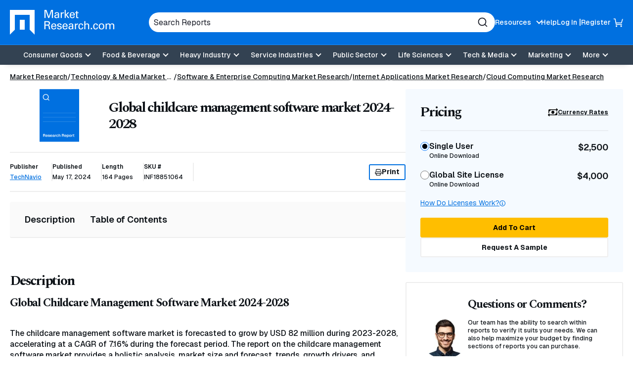

--- FILE ---
content_type: text/html; charset=utf-8
request_url: https://www.google.com/recaptcha/api2/anchor?ar=1&k=6Le_6BsTAAAAAIs1JBRiYcBjIYIwjRTBuU_rn0xQ&co=aHR0cHM6Ly93d3cubWFya2V0cmVzZWFyY2guY29tOjQ0Mw..&hl=en&v=PoyoqOPhxBO7pBk68S4YbpHZ&size=normal&anchor-ms=20000&execute-ms=30000&cb=uz85mzp75evd
body_size: 49539
content:
<!DOCTYPE HTML><html dir="ltr" lang="en"><head><meta http-equiv="Content-Type" content="text/html; charset=UTF-8">
<meta http-equiv="X-UA-Compatible" content="IE=edge">
<title>reCAPTCHA</title>
<style type="text/css">
/* cyrillic-ext */
@font-face {
  font-family: 'Roboto';
  font-style: normal;
  font-weight: 400;
  font-stretch: 100%;
  src: url(//fonts.gstatic.com/s/roboto/v48/KFO7CnqEu92Fr1ME7kSn66aGLdTylUAMa3GUBHMdazTgWw.woff2) format('woff2');
  unicode-range: U+0460-052F, U+1C80-1C8A, U+20B4, U+2DE0-2DFF, U+A640-A69F, U+FE2E-FE2F;
}
/* cyrillic */
@font-face {
  font-family: 'Roboto';
  font-style: normal;
  font-weight: 400;
  font-stretch: 100%;
  src: url(//fonts.gstatic.com/s/roboto/v48/KFO7CnqEu92Fr1ME7kSn66aGLdTylUAMa3iUBHMdazTgWw.woff2) format('woff2');
  unicode-range: U+0301, U+0400-045F, U+0490-0491, U+04B0-04B1, U+2116;
}
/* greek-ext */
@font-face {
  font-family: 'Roboto';
  font-style: normal;
  font-weight: 400;
  font-stretch: 100%;
  src: url(//fonts.gstatic.com/s/roboto/v48/KFO7CnqEu92Fr1ME7kSn66aGLdTylUAMa3CUBHMdazTgWw.woff2) format('woff2');
  unicode-range: U+1F00-1FFF;
}
/* greek */
@font-face {
  font-family: 'Roboto';
  font-style: normal;
  font-weight: 400;
  font-stretch: 100%;
  src: url(//fonts.gstatic.com/s/roboto/v48/KFO7CnqEu92Fr1ME7kSn66aGLdTylUAMa3-UBHMdazTgWw.woff2) format('woff2');
  unicode-range: U+0370-0377, U+037A-037F, U+0384-038A, U+038C, U+038E-03A1, U+03A3-03FF;
}
/* math */
@font-face {
  font-family: 'Roboto';
  font-style: normal;
  font-weight: 400;
  font-stretch: 100%;
  src: url(//fonts.gstatic.com/s/roboto/v48/KFO7CnqEu92Fr1ME7kSn66aGLdTylUAMawCUBHMdazTgWw.woff2) format('woff2');
  unicode-range: U+0302-0303, U+0305, U+0307-0308, U+0310, U+0312, U+0315, U+031A, U+0326-0327, U+032C, U+032F-0330, U+0332-0333, U+0338, U+033A, U+0346, U+034D, U+0391-03A1, U+03A3-03A9, U+03B1-03C9, U+03D1, U+03D5-03D6, U+03F0-03F1, U+03F4-03F5, U+2016-2017, U+2034-2038, U+203C, U+2040, U+2043, U+2047, U+2050, U+2057, U+205F, U+2070-2071, U+2074-208E, U+2090-209C, U+20D0-20DC, U+20E1, U+20E5-20EF, U+2100-2112, U+2114-2115, U+2117-2121, U+2123-214F, U+2190, U+2192, U+2194-21AE, U+21B0-21E5, U+21F1-21F2, U+21F4-2211, U+2213-2214, U+2216-22FF, U+2308-230B, U+2310, U+2319, U+231C-2321, U+2336-237A, U+237C, U+2395, U+239B-23B7, U+23D0, U+23DC-23E1, U+2474-2475, U+25AF, U+25B3, U+25B7, U+25BD, U+25C1, U+25CA, U+25CC, U+25FB, U+266D-266F, U+27C0-27FF, U+2900-2AFF, U+2B0E-2B11, U+2B30-2B4C, U+2BFE, U+3030, U+FF5B, U+FF5D, U+1D400-1D7FF, U+1EE00-1EEFF;
}
/* symbols */
@font-face {
  font-family: 'Roboto';
  font-style: normal;
  font-weight: 400;
  font-stretch: 100%;
  src: url(//fonts.gstatic.com/s/roboto/v48/KFO7CnqEu92Fr1ME7kSn66aGLdTylUAMaxKUBHMdazTgWw.woff2) format('woff2');
  unicode-range: U+0001-000C, U+000E-001F, U+007F-009F, U+20DD-20E0, U+20E2-20E4, U+2150-218F, U+2190, U+2192, U+2194-2199, U+21AF, U+21E6-21F0, U+21F3, U+2218-2219, U+2299, U+22C4-22C6, U+2300-243F, U+2440-244A, U+2460-24FF, U+25A0-27BF, U+2800-28FF, U+2921-2922, U+2981, U+29BF, U+29EB, U+2B00-2BFF, U+4DC0-4DFF, U+FFF9-FFFB, U+10140-1018E, U+10190-1019C, U+101A0, U+101D0-101FD, U+102E0-102FB, U+10E60-10E7E, U+1D2C0-1D2D3, U+1D2E0-1D37F, U+1F000-1F0FF, U+1F100-1F1AD, U+1F1E6-1F1FF, U+1F30D-1F30F, U+1F315, U+1F31C, U+1F31E, U+1F320-1F32C, U+1F336, U+1F378, U+1F37D, U+1F382, U+1F393-1F39F, U+1F3A7-1F3A8, U+1F3AC-1F3AF, U+1F3C2, U+1F3C4-1F3C6, U+1F3CA-1F3CE, U+1F3D4-1F3E0, U+1F3ED, U+1F3F1-1F3F3, U+1F3F5-1F3F7, U+1F408, U+1F415, U+1F41F, U+1F426, U+1F43F, U+1F441-1F442, U+1F444, U+1F446-1F449, U+1F44C-1F44E, U+1F453, U+1F46A, U+1F47D, U+1F4A3, U+1F4B0, U+1F4B3, U+1F4B9, U+1F4BB, U+1F4BF, U+1F4C8-1F4CB, U+1F4D6, U+1F4DA, U+1F4DF, U+1F4E3-1F4E6, U+1F4EA-1F4ED, U+1F4F7, U+1F4F9-1F4FB, U+1F4FD-1F4FE, U+1F503, U+1F507-1F50B, U+1F50D, U+1F512-1F513, U+1F53E-1F54A, U+1F54F-1F5FA, U+1F610, U+1F650-1F67F, U+1F687, U+1F68D, U+1F691, U+1F694, U+1F698, U+1F6AD, U+1F6B2, U+1F6B9-1F6BA, U+1F6BC, U+1F6C6-1F6CF, U+1F6D3-1F6D7, U+1F6E0-1F6EA, U+1F6F0-1F6F3, U+1F6F7-1F6FC, U+1F700-1F7FF, U+1F800-1F80B, U+1F810-1F847, U+1F850-1F859, U+1F860-1F887, U+1F890-1F8AD, U+1F8B0-1F8BB, U+1F8C0-1F8C1, U+1F900-1F90B, U+1F93B, U+1F946, U+1F984, U+1F996, U+1F9E9, U+1FA00-1FA6F, U+1FA70-1FA7C, U+1FA80-1FA89, U+1FA8F-1FAC6, U+1FACE-1FADC, U+1FADF-1FAE9, U+1FAF0-1FAF8, U+1FB00-1FBFF;
}
/* vietnamese */
@font-face {
  font-family: 'Roboto';
  font-style: normal;
  font-weight: 400;
  font-stretch: 100%;
  src: url(//fonts.gstatic.com/s/roboto/v48/KFO7CnqEu92Fr1ME7kSn66aGLdTylUAMa3OUBHMdazTgWw.woff2) format('woff2');
  unicode-range: U+0102-0103, U+0110-0111, U+0128-0129, U+0168-0169, U+01A0-01A1, U+01AF-01B0, U+0300-0301, U+0303-0304, U+0308-0309, U+0323, U+0329, U+1EA0-1EF9, U+20AB;
}
/* latin-ext */
@font-face {
  font-family: 'Roboto';
  font-style: normal;
  font-weight: 400;
  font-stretch: 100%;
  src: url(//fonts.gstatic.com/s/roboto/v48/KFO7CnqEu92Fr1ME7kSn66aGLdTylUAMa3KUBHMdazTgWw.woff2) format('woff2');
  unicode-range: U+0100-02BA, U+02BD-02C5, U+02C7-02CC, U+02CE-02D7, U+02DD-02FF, U+0304, U+0308, U+0329, U+1D00-1DBF, U+1E00-1E9F, U+1EF2-1EFF, U+2020, U+20A0-20AB, U+20AD-20C0, U+2113, U+2C60-2C7F, U+A720-A7FF;
}
/* latin */
@font-face {
  font-family: 'Roboto';
  font-style: normal;
  font-weight: 400;
  font-stretch: 100%;
  src: url(//fonts.gstatic.com/s/roboto/v48/KFO7CnqEu92Fr1ME7kSn66aGLdTylUAMa3yUBHMdazQ.woff2) format('woff2');
  unicode-range: U+0000-00FF, U+0131, U+0152-0153, U+02BB-02BC, U+02C6, U+02DA, U+02DC, U+0304, U+0308, U+0329, U+2000-206F, U+20AC, U+2122, U+2191, U+2193, U+2212, U+2215, U+FEFF, U+FFFD;
}
/* cyrillic-ext */
@font-face {
  font-family: 'Roboto';
  font-style: normal;
  font-weight: 500;
  font-stretch: 100%;
  src: url(//fonts.gstatic.com/s/roboto/v48/KFO7CnqEu92Fr1ME7kSn66aGLdTylUAMa3GUBHMdazTgWw.woff2) format('woff2');
  unicode-range: U+0460-052F, U+1C80-1C8A, U+20B4, U+2DE0-2DFF, U+A640-A69F, U+FE2E-FE2F;
}
/* cyrillic */
@font-face {
  font-family: 'Roboto';
  font-style: normal;
  font-weight: 500;
  font-stretch: 100%;
  src: url(//fonts.gstatic.com/s/roboto/v48/KFO7CnqEu92Fr1ME7kSn66aGLdTylUAMa3iUBHMdazTgWw.woff2) format('woff2');
  unicode-range: U+0301, U+0400-045F, U+0490-0491, U+04B0-04B1, U+2116;
}
/* greek-ext */
@font-face {
  font-family: 'Roboto';
  font-style: normal;
  font-weight: 500;
  font-stretch: 100%;
  src: url(//fonts.gstatic.com/s/roboto/v48/KFO7CnqEu92Fr1ME7kSn66aGLdTylUAMa3CUBHMdazTgWw.woff2) format('woff2');
  unicode-range: U+1F00-1FFF;
}
/* greek */
@font-face {
  font-family: 'Roboto';
  font-style: normal;
  font-weight: 500;
  font-stretch: 100%;
  src: url(//fonts.gstatic.com/s/roboto/v48/KFO7CnqEu92Fr1ME7kSn66aGLdTylUAMa3-UBHMdazTgWw.woff2) format('woff2');
  unicode-range: U+0370-0377, U+037A-037F, U+0384-038A, U+038C, U+038E-03A1, U+03A3-03FF;
}
/* math */
@font-face {
  font-family: 'Roboto';
  font-style: normal;
  font-weight: 500;
  font-stretch: 100%;
  src: url(//fonts.gstatic.com/s/roboto/v48/KFO7CnqEu92Fr1ME7kSn66aGLdTylUAMawCUBHMdazTgWw.woff2) format('woff2');
  unicode-range: U+0302-0303, U+0305, U+0307-0308, U+0310, U+0312, U+0315, U+031A, U+0326-0327, U+032C, U+032F-0330, U+0332-0333, U+0338, U+033A, U+0346, U+034D, U+0391-03A1, U+03A3-03A9, U+03B1-03C9, U+03D1, U+03D5-03D6, U+03F0-03F1, U+03F4-03F5, U+2016-2017, U+2034-2038, U+203C, U+2040, U+2043, U+2047, U+2050, U+2057, U+205F, U+2070-2071, U+2074-208E, U+2090-209C, U+20D0-20DC, U+20E1, U+20E5-20EF, U+2100-2112, U+2114-2115, U+2117-2121, U+2123-214F, U+2190, U+2192, U+2194-21AE, U+21B0-21E5, U+21F1-21F2, U+21F4-2211, U+2213-2214, U+2216-22FF, U+2308-230B, U+2310, U+2319, U+231C-2321, U+2336-237A, U+237C, U+2395, U+239B-23B7, U+23D0, U+23DC-23E1, U+2474-2475, U+25AF, U+25B3, U+25B7, U+25BD, U+25C1, U+25CA, U+25CC, U+25FB, U+266D-266F, U+27C0-27FF, U+2900-2AFF, U+2B0E-2B11, U+2B30-2B4C, U+2BFE, U+3030, U+FF5B, U+FF5D, U+1D400-1D7FF, U+1EE00-1EEFF;
}
/* symbols */
@font-face {
  font-family: 'Roboto';
  font-style: normal;
  font-weight: 500;
  font-stretch: 100%;
  src: url(//fonts.gstatic.com/s/roboto/v48/KFO7CnqEu92Fr1ME7kSn66aGLdTylUAMaxKUBHMdazTgWw.woff2) format('woff2');
  unicode-range: U+0001-000C, U+000E-001F, U+007F-009F, U+20DD-20E0, U+20E2-20E4, U+2150-218F, U+2190, U+2192, U+2194-2199, U+21AF, U+21E6-21F0, U+21F3, U+2218-2219, U+2299, U+22C4-22C6, U+2300-243F, U+2440-244A, U+2460-24FF, U+25A0-27BF, U+2800-28FF, U+2921-2922, U+2981, U+29BF, U+29EB, U+2B00-2BFF, U+4DC0-4DFF, U+FFF9-FFFB, U+10140-1018E, U+10190-1019C, U+101A0, U+101D0-101FD, U+102E0-102FB, U+10E60-10E7E, U+1D2C0-1D2D3, U+1D2E0-1D37F, U+1F000-1F0FF, U+1F100-1F1AD, U+1F1E6-1F1FF, U+1F30D-1F30F, U+1F315, U+1F31C, U+1F31E, U+1F320-1F32C, U+1F336, U+1F378, U+1F37D, U+1F382, U+1F393-1F39F, U+1F3A7-1F3A8, U+1F3AC-1F3AF, U+1F3C2, U+1F3C4-1F3C6, U+1F3CA-1F3CE, U+1F3D4-1F3E0, U+1F3ED, U+1F3F1-1F3F3, U+1F3F5-1F3F7, U+1F408, U+1F415, U+1F41F, U+1F426, U+1F43F, U+1F441-1F442, U+1F444, U+1F446-1F449, U+1F44C-1F44E, U+1F453, U+1F46A, U+1F47D, U+1F4A3, U+1F4B0, U+1F4B3, U+1F4B9, U+1F4BB, U+1F4BF, U+1F4C8-1F4CB, U+1F4D6, U+1F4DA, U+1F4DF, U+1F4E3-1F4E6, U+1F4EA-1F4ED, U+1F4F7, U+1F4F9-1F4FB, U+1F4FD-1F4FE, U+1F503, U+1F507-1F50B, U+1F50D, U+1F512-1F513, U+1F53E-1F54A, U+1F54F-1F5FA, U+1F610, U+1F650-1F67F, U+1F687, U+1F68D, U+1F691, U+1F694, U+1F698, U+1F6AD, U+1F6B2, U+1F6B9-1F6BA, U+1F6BC, U+1F6C6-1F6CF, U+1F6D3-1F6D7, U+1F6E0-1F6EA, U+1F6F0-1F6F3, U+1F6F7-1F6FC, U+1F700-1F7FF, U+1F800-1F80B, U+1F810-1F847, U+1F850-1F859, U+1F860-1F887, U+1F890-1F8AD, U+1F8B0-1F8BB, U+1F8C0-1F8C1, U+1F900-1F90B, U+1F93B, U+1F946, U+1F984, U+1F996, U+1F9E9, U+1FA00-1FA6F, U+1FA70-1FA7C, U+1FA80-1FA89, U+1FA8F-1FAC6, U+1FACE-1FADC, U+1FADF-1FAE9, U+1FAF0-1FAF8, U+1FB00-1FBFF;
}
/* vietnamese */
@font-face {
  font-family: 'Roboto';
  font-style: normal;
  font-weight: 500;
  font-stretch: 100%;
  src: url(//fonts.gstatic.com/s/roboto/v48/KFO7CnqEu92Fr1ME7kSn66aGLdTylUAMa3OUBHMdazTgWw.woff2) format('woff2');
  unicode-range: U+0102-0103, U+0110-0111, U+0128-0129, U+0168-0169, U+01A0-01A1, U+01AF-01B0, U+0300-0301, U+0303-0304, U+0308-0309, U+0323, U+0329, U+1EA0-1EF9, U+20AB;
}
/* latin-ext */
@font-face {
  font-family: 'Roboto';
  font-style: normal;
  font-weight: 500;
  font-stretch: 100%;
  src: url(//fonts.gstatic.com/s/roboto/v48/KFO7CnqEu92Fr1ME7kSn66aGLdTylUAMa3KUBHMdazTgWw.woff2) format('woff2');
  unicode-range: U+0100-02BA, U+02BD-02C5, U+02C7-02CC, U+02CE-02D7, U+02DD-02FF, U+0304, U+0308, U+0329, U+1D00-1DBF, U+1E00-1E9F, U+1EF2-1EFF, U+2020, U+20A0-20AB, U+20AD-20C0, U+2113, U+2C60-2C7F, U+A720-A7FF;
}
/* latin */
@font-face {
  font-family: 'Roboto';
  font-style: normal;
  font-weight: 500;
  font-stretch: 100%;
  src: url(//fonts.gstatic.com/s/roboto/v48/KFO7CnqEu92Fr1ME7kSn66aGLdTylUAMa3yUBHMdazQ.woff2) format('woff2');
  unicode-range: U+0000-00FF, U+0131, U+0152-0153, U+02BB-02BC, U+02C6, U+02DA, U+02DC, U+0304, U+0308, U+0329, U+2000-206F, U+20AC, U+2122, U+2191, U+2193, U+2212, U+2215, U+FEFF, U+FFFD;
}
/* cyrillic-ext */
@font-face {
  font-family: 'Roboto';
  font-style: normal;
  font-weight: 900;
  font-stretch: 100%;
  src: url(//fonts.gstatic.com/s/roboto/v48/KFO7CnqEu92Fr1ME7kSn66aGLdTylUAMa3GUBHMdazTgWw.woff2) format('woff2');
  unicode-range: U+0460-052F, U+1C80-1C8A, U+20B4, U+2DE0-2DFF, U+A640-A69F, U+FE2E-FE2F;
}
/* cyrillic */
@font-face {
  font-family: 'Roboto';
  font-style: normal;
  font-weight: 900;
  font-stretch: 100%;
  src: url(//fonts.gstatic.com/s/roboto/v48/KFO7CnqEu92Fr1ME7kSn66aGLdTylUAMa3iUBHMdazTgWw.woff2) format('woff2');
  unicode-range: U+0301, U+0400-045F, U+0490-0491, U+04B0-04B1, U+2116;
}
/* greek-ext */
@font-face {
  font-family: 'Roboto';
  font-style: normal;
  font-weight: 900;
  font-stretch: 100%;
  src: url(//fonts.gstatic.com/s/roboto/v48/KFO7CnqEu92Fr1ME7kSn66aGLdTylUAMa3CUBHMdazTgWw.woff2) format('woff2');
  unicode-range: U+1F00-1FFF;
}
/* greek */
@font-face {
  font-family: 'Roboto';
  font-style: normal;
  font-weight: 900;
  font-stretch: 100%;
  src: url(//fonts.gstatic.com/s/roboto/v48/KFO7CnqEu92Fr1ME7kSn66aGLdTylUAMa3-UBHMdazTgWw.woff2) format('woff2');
  unicode-range: U+0370-0377, U+037A-037F, U+0384-038A, U+038C, U+038E-03A1, U+03A3-03FF;
}
/* math */
@font-face {
  font-family: 'Roboto';
  font-style: normal;
  font-weight: 900;
  font-stretch: 100%;
  src: url(//fonts.gstatic.com/s/roboto/v48/KFO7CnqEu92Fr1ME7kSn66aGLdTylUAMawCUBHMdazTgWw.woff2) format('woff2');
  unicode-range: U+0302-0303, U+0305, U+0307-0308, U+0310, U+0312, U+0315, U+031A, U+0326-0327, U+032C, U+032F-0330, U+0332-0333, U+0338, U+033A, U+0346, U+034D, U+0391-03A1, U+03A3-03A9, U+03B1-03C9, U+03D1, U+03D5-03D6, U+03F0-03F1, U+03F4-03F5, U+2016-2017, U+2034-2038, U+203C, U+2040, U+2043, U+2047, U+2050, U+2057, U+205F, U+2070-2071, U+2074-208E, U+2090-209C, U+20D0-20DC, U+20E1, U+20E5-20EF, U+2100-2112, U+2114-2115, U+2117-2121, U+2123-214F, U+2190, U+2192, U+2194-21AE, U+21B0-21E5, U+21F1-21F2, U+21F4-2211, U+2213-2214, U+2216-22FF, U+2308-230B, U+2310, U+2319, U+231C-2321, U+2336-237A, U+237C, U+2395, U+239B-23B7, U+23D0, U+23DC-23E1, U+2474-2475, U+25AF, U+25B3, U+25B7, U+25BD, U+25C1, U+25CA, U+25CC, U+25FB, U+266D-266F, U+27C0-27FF, U+2900-2AFF, U+2B0E-2B11, U+2B30-2B4C, U+2BFE, U+3030, U+FF5B, U+FF5D, U+1D400-1D7FF, U+1EE00-1EEFF;
}
/* symbols */
@font-face {
  font-family: 'Roboto';
  font-style: normal;
  font-weight: 900;
  font-stretch: 100%;
  src: url(//fonts.gstatic.com/s/roboto/v48/KFO7CnqEu92Fr1ME7kSn66aGLdTylUAMaxKUBHMdazTgWw.woff2) format('woff2');
  unicode-range: U+0001-000C, U+000E-001F, U+007F-009F, U+20DD-20E0, U+20E2-20E4, U+2150-218F, U+2190, U+2192, U+2194-2199, U+21AF, U+21E6-21F0, U+21F3, U+2218-2219, U+2299, U+22C4-22C6, U+2300-243F, U+2440-244A, U+2460-24FF, U+25A0-27BF, U+2800-28FF, U+2921-2922, U+2981, U+29BF, U+29EB, U+2B00-2BFF, U+4DC0-4DFF, U+FFF9-FFFB, U+10140-1018E, U+10190-1019C, U+101A0, U+101D0-101FD, U+102E0-102FB, U+10E60-10E7E, U+1D2C0-1D2D3, U+1D2E0-1D37F, U+1F000-1F0FF, U+1F100-1F1AD, U+1F1E6-1F1FF, U+1F30D-1F30F, U+1F315, U+1F31C, U+1F31E, U+1F320-1F32C, U+1F336, U+1F378, U+1F37D, U+1F382, U+1F393-1F39F, U+1F3A7-1F3A8, U+1F3AC-1F3AF, U+1F3C2, U+1F3C4-1F3C6, U+1F3CA-1F3CE, U+1F3D4-1F3E0, U+1F3ED, U+1F3F1-1F3F3, U+1F3F5-1F3F7, U+1F408, U+1F415, U+1F41F, U+1F426, U+1F43F, U+1F441-1F442, U+1F444, U+1F446-1F449, U+1F44C-1F44E, U+1F453, U+1F46A, U+1F47D, U+1F4A3, U+1F4B0, U+1F4B3, U+1F4B9, U+1F4BB, U+1F4BF, U+1F4C8-1F4CB, U+1F4D6, U+1F4DA, U+1F4DF, U+1F4E3-1F4E6, U+1F4EA-1F4ED, U+1F4F7, U+1F4F9-1F4FB, U+1F4FD-1F4FE, U+1F503, U+1F507-1F50B, U+1F50D, U+1F512-1F513, U+1F53E-1F54A, U+1F54F-1F5FA, U+1F610, U+1F650-1F67F, U+1F687, U+1F68D, U+1F691, U+1F694, U+1F698, U+1F6AD, U+1F6B2, U+1F6B9-1F6BA, U+1F6BC, U+1F6C6-1F6CF, U+1F6D3-1F6D7, U+1F6E0-1F6EA, U+1F6F0-1F6F3, U+1F6F7-1F6FC, U+1F700-1F7FF, U+1F800-1F80B, U+1F810-1F847, U+1F850-1F859, U+1F860-1F887, U+1F890-1F8AD, U+1F8B0-1F8BB, U+1F8C0-1F8C1, U+1F900-1F90B, U+1F93B, U+1F946, U+1F984, U+1F996, U+1F9E9, U+1FA00-1FA6F, U+1FA70-1FA7C, U+1FA80-1FA89, U+1FA8F-1FAC6, U+1FACE-1FADC, U+1FADF-1FAE9, U+1FAF0-1FAF8, U+1FB00-1FBFF;
}
/* vietnamese */
@font-face {
  font-family: 'Roboto';
  font-style: normal;
  font-weight: 900;
  font-stretch: 100%;
  src: url(//fonts.gstatic.com/s/roboto/v48/KFO7CnqEu92Fr1ME7kSn66aGLdTylUAMa3OUBHMdazTgWw.woff2) format('woff2');
  unicode-range: U+0102-0103, U+0110-0111, U+0128-0129, U+0168-0169, U+01A0-01A1, U+01AF-01B0, U+0300-0301, U+0303-0304, U+0308-0309, U+0323, U+0329, U+1EA0-1EF9, U+20AB;
}
/* latin-ext */
@font-face {
  font-family: 'Roboto';
  font-style: normal;
  font-weight: 900;
  font-stretch: 100%;
  src: url(//fonts.gstatic.com/s/roboto/v48/KFO7CnqEu92Fr1ME7kSn66aGLdTylUAMa3KUBHMdazTgWw.woff2) format('woff2');
  unicode-range: U+0100-02BA, U+02BD-02C5, U+02C7-02CC, U+02CE-02D7, U+02DD-02FF, U+0304, U+0308, U+0329, U+1D00-1DBF, U+1E00-1E9F, U+1EF2-1EFF, U+2020, U+20A0-20AB, U+20AD-20C0, U+2113, U+2C60-2C7F, U+A720-A7FF;
}
/* latin */
@font-face {
  font-family: 'Roboto';
  font-style: normal;
  font-weight: 900;
  font-stretch: 100%;
  src: url(//fonts.gstatic.com/s/roboto/v48/KFO7CnqEu92Fr1ME7kSn66aGLdTylUAMa3yUBHMdazQ.woff2) format('woff2');
  unicode-range: U+0000-00FF, U+0131, U+0152-0153, U+02BB-02BC, U+02C6, U+02DA, U+02DC, U+0304, U+0308, U+0329, U+2000-206F, U+20AC, U+2122, U+2191, U+2193, U+2212, U+2215, U+FEFF, U+FFFD;
}

</style>
<link rel="stylesheet" type="text/css" href="https://www.gstatic.com/recaptcha/releases/PoyoqOPhxBO7pBk68S4YbpHZ/styles__ltr.css">
<script nonce="rggEFElh6FtGekx1KGywYw" type="text/javascript">window['__recaptcha_api'] = 'https://www.google.com/recaptcha/api2/';</script>
<script type="text/javascript" src="https://www.gstatic.com/recaptcha/releases/PoyoqOPhxBO7pBk68S4YbpHZ/recaptcha__en.js" nonce="rggEFElh6FtGekx1KGywYw">
      
    </script></head>
<body><div id="rc-anchor-alert" class="rc-anchor-alert"></div>
<input type="hidden" id="recaptcha-token" value="[base64]">
<script type="text/javascript" nonce="rggEFElh6FtGekx1KGywYw">
      recaptcha.anchor.Main.init("[\x22ainput\x22,[\x22bgdata\x22,\x22\x22,\[base64]/[base64]/[base64]/bmV3IHJbeF0oY1swXSk6RT09Mj9uZXcgclt4XShjWzBdLGNbMV0pOkU9PTM/bmV3IHJbeF0oY1swXSxjWzFdLGNbMl0pOkU9PTQ/[base64]/[base64]/[base64]/[base64]/[base64]/[base64]/[base64]/[base64]\x22,\[base64]\\u003d\\u003d\x22,\[base64]/DwzDhm7DlcK9w4EcwoLDiQNTwr/DsMOXRcKvflF0aE0nw7VfU8KNwp/DnGVTEsKJwoAjw7oIDXzChndfe1ErADvCjntXajPDoTDDk2ZSw5/DnWRVw4jCv8KraWVFwoLCssKow5F2w7l9w7RLQMOnwqzCmTzDmlfCrm9dw6TDtHDDl8KtwrgEwrk/[base64]/CgyZeF1tDRRnDllNYw73DsDRuwpdqN1TCvcKmw7jDlcOaZWXCqCjCtsKVHsONF3skwobDqMOOwozClGEuDcOEKMOAwpXCuXzCujXDlUXCmzLCpC1mAMKHGUV2AAguwpp+a8OMw6ccS8K/YzUCamLDuwbClMKyIhfCrAQUB8KrJUnDgcOdJU7Du8OJQcOOEBguw4vDisOidQnCgMOqf33DrVs1wqdLwrpjwqIEwp4jwrEPe3zDg2PDuMODNB0IMC/CkMKowrk6JUPCvcOWQB3CuRLDi8KOI8KdM8K0CMO/w4NUwqvDhkzCkhzDuwg/[base64]/[base64]/UHhtdB7CicOyGsOzUMKHPsOBw5A9wo4gwoDCscKPw5EdFzLDjMKSwo4hFVrDk8O2w7DCu8Oew4RewpZecUfDoy7Chx/[base64]/CiU7DksO4LTs4w68mGE42L8KNY8OJYGnCn2TClcKqw7R5w5tqXWgpw4Q8w5vDpTPDrGxBQMOSNiIMwqV2PcKeDsOCwrTChm4cwqNHw4TChVLDjm/DqMO5aWDDmD/Cj05Ow6ULei/DlsK0w40vEcONw7LDlWrCsGnCgxEtWsOWdMOGKcOIGQMbBXsSwoAqwovCtT0sHsKMwpDDr8Ksw4UpVcOPa8KWw68Ww7QnD8KbwqTDuiLDqX7ChcO/[base64]/CmH8qwq5jYnHDsAbCtsKow6HCsUvCrBPCli9UesKYwpTCvMKgw5vCqwkdw4rDjsO5YyHCuMOYw6bCgMOLfiwnwrTCohI+N38bw7zDqsO0wrDCnmtkDFrDpzXDisKDAcKtA1x/w6zCqcKdL8KVwolNw7Btw5XCrWTCrSU/[base64]/CrcKBQ35qL8OjwoDDsjMzwrLDu8Kuw4N3w6rCkDBjU8KVdMOCAE7DtMK0R2BYwoM+XMOnBV/DumQpwo0lwoJqwr9QXV/CtnLCpyzDo2DChEPDp8OhNSJdeDMQwo/[base64]/DnXxzwo/Cs8KTwpU0w5Iea8O0wpPChQzCosKUwpDCicKKXcKHDjbDhxPDnT7DiMKGwoTClMO+w4ZTwroww6rCqWPCusO2wpvCvH3DosOmA2Y7woU/woByTcKVwoJMTMOPwrrDmXfDr3nDiS8Ww65owp7Djz/DucKkKMOcwonCv8Kow6dIBkHDnVNUwqNpw4xYw59Zwr95NMKUBAfCncO4w4HClMKKaXpDw6IKGy12w4TCvXbCnCNoWcONE3XDnFnDtcKTwp7DuQA2w57CgsKmwqwZPsKjw7zDsEnDvw3DiThhw7fDkUfDrSw6C8O8TcOowr/DlX7CnCTDrcOcwrkbwrMMN8Okw5BFw60jZsOJwr80JsKlX3BGQMOLBcOlCiV7w6IJwqPCmsOswrk4wpHCnDvCryJVa1bCrQ7DmsO8w4V8wovDtWfChG4nw5nCgMOew53CqwBOwpTCu3bCu8KFbsKQw7DDncKjwqnDv1wUw5IEw4/CtMONRsKdwpbCrGM0MV4ueMKNw7oRYgs/w5sHS8KuwrLCnMObRlbDo8OBWMOJRsK0HxYmwqzCgcOtKDPCj8OQDhnCmsOhUsK+wpB/bWTCqMO6wqrDvcOzA8Kqw4wbw5NKAwgeCQRLw6XCo8ORe0QHN8OOw4nCsMOAwotJwqXDnHJDPsKow5xPMzjDrsK3w6fDo1XDuxvDrcKEw7lNfTVqwo82w47Di8Klw591w4/DqiwCw4/[base64]/Dp2fDocKqw44aw59pwpPCtsO9WcOucjLCl8KFwqxcwp5yw5MIw4dTwpt3woVuw7l+KQdGwrotDVNJAA/CgTktw5/CjsOkw5LCpsKQF8OBNsO6wrRXwrBibUnCljgQOkkAwo7DmFEcw77Dt8Opw6IpQAxaworDqsKuTGjCoMKZBMK7CQnDrHE0GBXDh8KxQV5kfsKdOWrDscKJKsKPcS/DtjUSw7HDocK4PcOBwrDClxPCosKwFXnCnlIEw6FAwpcbw5hQKcOdJUcIXiAyw5gaMD/DvcKEZ8O0wpzDg8K/[base64]/DqxfCg0UEYTc/w77Dq8Orw7FTwpF+w7nDg8KoGgbDscKewpZmwrEXMMKCT1fCnsKkwrLCosOdw73DqlwkwqbCnhsew6MkRgPDvMONMzYfBH81E8O+ZsOEA3RGMcKfw7rDmVQtwr5iOhTDiVAMwr3Cn3DDgsObJTJnwqrDhCJIw6bClytzOCXClz/CqiHCnsKJwojDjsOlcVHDrCPDiMOaDxNlw5TCnlMGwrJ4ZsOmLcOyZhVlwqdpfcKVXXY3wp8cwq/Du8KSC8OgfifCvyvCqFDDoUjDhsOPw7fDj8OEwqR+O8OdIg8ZeAwCQyvDjVnCmxfDimvDu0JfM8OiEMKCwrHCuBPDv1/DgsKeQwfCkcKAC8O+wrnDrsKVf8OhNcKIw40IP142wpPDlWbCsMKGw73CnxPCs3jDjil+w4TCncOOwqM2UcKlw6/[base64]/UhtdCmfCvk/[base64]/Dt8KTFsOgeTvCu8O4wozCicKxw7zDp8KzwqnCkAHDkcKOwoISwqPClMKkCn/Ctz1ldMKiw4rDisOUwoRdw49jUMOLwqBSHsOLV8OqwobDuQQtwpnCgcO6acKAwplJWF0Ywr4zw7TCscObwpPCtRrCmsOCb17DoMKzwo/Dvmo1w4h1wpFaVsKZw7sowrjChyYtXDtnwrbDnALCnkYewroMwqbDr8KRIcO6wrFJw5I4d8Krw4ZJwr0qw67DllXDlcKgw7hXMT58wplaAyzCkHvCjncEGEd0wqFGQn4Fw5E5McKneMKBwpDCqW/[base64]/CrcKRw4DDiMKEUcOEw4wVw4bChsKVLcO2f8OsAVh1w7RJNcOEwrNowpjCln7CksK+EsKdwovCgmjDkULCv8K9SSduwrwMLiLCsG/ChELCo8OvUzN1wqLCv0vCs8OfwqTDncK9d3wEVMOHwojCmRPDrsKINDlZw7sawpzDm0XCridgFcK4w7jCqMO4OFrDnMKcYRbDlMOKUQjDvMOJW3HCo3hwFMK8Q8OZwrHCpMKDwpbCkmnDl8KLwqFUR8Onwqdnwr3CmFnCtjbDj8KzIhTCsirCl8O9MmrDjsO/wrPCihxELMOUeBDDhMKmXMOMXMKUw50BwoNawqTCkMO7wqbDlcKLwogMwrLCiMOrwp/DpXXCvn9kGDhqTzNEw6QAJcOpwo9jwrrCjVQuEFLDlltXw55CwrQ6w7LDvRvDmmgyw6PCoTk3woHDmQfDrGtfwqJlw6Qew50AZ3zDpsOxecOlwoHCsMOKwoxzwolUbTQscitIdG/CtVs0YMOIw7rCtyM6FybDqy8sZMKFw6zDn8K3QcKXw6hww4B/woPCrzE+w6hMBE9gVzwLOcODEMKPwqVawpTCs8OtwodQC8K4wrNADMOSwpUlPAUZwrVlw6fCrMO1NsObwonDpsO/w7nCmsOjYWMhGT/ChGV6MsOjwp/DiS3DghLDkx3CvcK3wqYpfRXDoHTDlcKGaMOCwoA/w6kNwqTCq8OFwptPaDXClhpffjwxw5PDlcK/VcOdwr/ChRt6wqMkNj/Dq8OYX8OFMsKsf8Kew7/CnTMLw53CocOwwp5Wwo3Do2XDsMK8KsOaw5B0wp7CuQHCt2sMTz/CtsKpw6ITVl3CpD/ClMO9XUTDqAI9JHTDkmTDmMOCw74fHwBJKcOfw7/CkVdswq3CjMKgw5QZwrZ6w5IowrE9MsK0wpTClMObw7YyFA5mQsKTbkXCjsK5EMKWw7Iww5Yuw45QQQkSwrjCt8Opw6TDrlIMw6d8wppYw4Yuwo/CgXnCrBfDk8KxQhbCosOdf3DCuMOyMGvDi8Opb2dXeHNmwoXDvTg0wrEKw6tCw7MFw7FqbnPCimI5PsOCw6PCpsOqbsKsYgvDvVwQw5wgwojDtcOpbUABw6/DjsKrNEnDkcKRw6PCp1bDicKXwrFYK8KKw6dsUQTDjMKzwrfDlSXClQLDn8OqXn/Cj8O8ZWHDhMKfwpI8wrnCpiRCw7rCmQLDpzzDgcKBwqHDj0Z4w7TDvsKRwqnDn2rCnMKAw4vDucO6csK5FgsuOsOLcElZKHkiw4chw7vDtxPChU3DlsOISg/DpBTDjMO0I8KLwqnCk8Oww4ECw5XDpn7Drkg2T3kzw5TDpjjDgMOHw7nCvsORdsOawqgIBVtuwrV3J2N0FDoHNcOjESvDl8KvYDUEwqwzw5vDgMKiUcKwQhrCh3Ftw5AQMlzCm1I7WsO4wofDjUXClHw/[base64]/CnyvClz/DkxXCslhyO8OdE2kWwph8wpLCvcKjw4jDnsKREzJNw5DDrStSw4oxRicGdzjChwbCrX/CtsONwpk7w5jDqcOrw41EAzsPeMOfw7PCvgbDtHzCvcO8NcKgwoDCkmbCmcK+IMONw6waHjoGJ8ODw7d8JRbCs8OAKsKYw57DkGQ0eg7CvToNwoRkw7PCqSrCjyEFwoXCj8Kmwow7wojCpk43f8OyU21IwoB1PcO8fmHCsMKGey/DlWI+wrFKTMK8YMOIwplmeMKsewrDplJfwpkjwpN4CQNAVsOkdMOawpkSJ8OAZMK4RAQMw7fDixjDtMOMwqBoCDgaRglEw4LDlMKow5jCnMOSf0rDhEJZWMK/w5UCXsOCw7DCpRQ3w6nCtMKNLStcwq0rXsOLLMKXwrZ2NQjDlTxdZ8OaBw/CicKJDsKDXHnDsnHDkMOMcxIFw4pDwqvClwPCsA/DiRDCvcOTwpLCjsK5OsO7w51zEMOVw6YMwqssZ8KxDjPCuws+w4TDisKaw7XDl0/[base64]/[base64]/w5/DjMKpw6LDgVfCrMKvDhcsw4FuacKNw41ac0zCgVHDpk8lw6DDlx7DkWrCiMKofsOewpNfwozCtQrCpmPDqsO/[base64]/DmsKwM2/[base64]/KEt4wrrDuE0mbsKHw73CvcOeEsOHwrZ3DcOvCsOtTGVAwo4kNMOrw6LDnSLCiMOsfh0jbzYbw57CkTILwqjDrTANRcK2wo9gTsOtw6rDkFXCkcO9wq3Dul5NKTTDtcKSalvDs0RyCxvDjMOfwqPDnMOlwofChi7CoMKwdTrCtMKnw4kfw5XDkD1wwp5aQsK9csK2w6/DhcKYYx58w7XDilUZaBEhaMKMw5cVMMO+wq7ChmTDnhVoK8OvGBzCt8OPwovCtcKqwoXDnxh/fz9xcHonRcKIwqlzH2fDqMOBXsKfTwfDkCPCtxrDk8Oew4bCpyzDvcKawrzCtcK+D8OJPMOJB0HCsT8ibsK2wpLDscKtwpzDtcK8w75zwoBHw5DDksKMGMKawo7Dg2/CpcKaYkDDnMO4wqceGgXCrsKCEcO7J8K/w5LCusKHQk/CpnbClsKsw5QDwr4tw4xmUE4gBDNswp/[base64]/DsH/[base64]/w7UfQcKUwqEVw7DDjsOVEHnDh8KAT37Cn0XCp8KcK8Kbw7PDlmo9wrLDnMODw4/DscKmw6LCoV4+EMKkI1BWw53CtcK+wq7Dm8OGwpnDlsKawpspw4JFSsKow5rCsR4FQ18ow5Ide8KzwrbCt8Kvw6hawobCs8OKT8OOwrXCrcOeFEHDhcKHwr4jw5Eyw6t/emgewrpsOXkNJsK9NnDDoEERKnATw47DmsOBdcOWbMOYw7wjw4tnw7TDpcKbwrPCscKVESXDmm/DmTpkQhTChsOHwrQESTVNwo3ChUIAwqbCrsKtMsO2woYNwoFcw6JPwol5wrHDmm/Cnk7DkCnDjC/CnTBbEMOtCcKpcGXDog3DowA+D8OEwqzCusKKw6AWZsOFG8OQwqfCmMK4KG3DlsOmwqYTwr1iw5rCvsOJdFHCr8KII8Oww6rCsMKUwqQswp5iGAPDssKxV3PCpjjCgUkZbGs2U8Opw7LDrm1sLHPDj8K+AcOYEMKSFTQWaUQbIiTCok/DtcKfw7zCjcOMwrVIw53Ds0fCqUXCmRDCt8KIw6nCjcO+w7sSw4ouDRd6QnFbw73DqUDDtyzCoijCnMKhMixIDEt1wqddwq9IeMKfw4FiQirCisKZw6PCscKSScO1U8KEw7HCucKRwrfDqD/CvMO/w5DDqMKwJSwYwp7Ct8O/[base64]/YCvDrMKqMcOlwrLDtRorAMKLwoNAwosUw6VmwrM4LQvDsQ/Dl8K5BsOsw4VUWMKqwqDCqMO+wpQowqwuUDgywrLDpMO6GBFoYinDlsOFw4o7w7oyeF0pw4PChMKYwqzDvUXDjsOLwqwracO8RmJnDyUnwpLCrHLDn8OFBcOsw5UCwoRQw7h1b3/CghlSImt8Tn/ChDfDmsOYwqArwqjCo8OiZsK4w7cEw5HDrVnDox/DqA9wTlp7HsOyGWJ+wozCm09mFMOow5FhTWzDtmVBw6Q5w4ZOJw/Dgz8Aw5zDqcOcwr5sCsKRw6sMczHDoS1YBXRcwrnDvcKkZic0w6/[base64]/DtBbDoMKLVcKtNMOTFQZEw5DDskXDlsKOGMOPZMK6FwszUsOgcsOjZxLDnApEWMK9w7TDrMKvw5rCu3Yywroqw645w6tdwrPDlmbDszFLw7/DgBrDhcOSUwlwwpxZwrspwrs2RMKLwosdBsKpwovCvcK2C8KGYAZlw4LCrMOBPDB6LkvChsKMwo/CmwDDqEHCtcKSFWvDiMKJw53DtQQWbMKVwp1nc1srUsOdw4LDhS7DpVgXwqppO8KbUDUQwq7Cp8ObEXATQwnCtsKTEmTCkw3CiMKEY8OjW2dmwrh/cMK5wobCtRlbJ8KhGcKsFUTCosOfw452w4jDm2bDp8KFwpsCdCtFw4LDqcKxwoRew5RrIMOySD9cw5rDisKPMGfDmC3CpS5BSMOBw75xFMOufEF3w7XDrF93bsKXU8O9w73Ds8OPE8KWworDr0/CrsOoJ20IXjwXcj/DthPDqMKsHsK4GMOVS2HDrUwFby03MsKGwqk+w7HCvQNQHHxfOcOlw7FrbW9udQxTwopOwpgFcXFRNMO1wplPwo1vSVEyV3RSFEfDrsOZByILwpfCiMO1GcKOI3LDuirDtjwnTxvDhsKCU8KdT8OGwqjDk1rClS99w4TDlxbCv8K6w7MDWcOCwq9TwqYowp/DtcOlw6vCkcK4OMO0EBAOGMKHe3oEOcK6w7/DlinDj8ObwqTCmMKbCDjCljwddsOaHHnCscOeOMO6YHzCi8OoXsKEIsKKwqDCvzMAw50swpDDlMO8wpRwZxvDhMOqw7w1SCB4w59OTsOFFDHDnMK5YWdnw7jCgFwkNcOYfHrDncOLw6vCjALCtW/[base64]/CpsKbw75MasOYw5PDmx1cXxXChXlnw4gVwpp7wqPCiFbDrMOfwpjDrw5Twp7Cp8KqJTHChcOcw7JjwrXCqmt4w75BwqkswrBEw6rDhsO8cMOpwrk0wppSIsK3BMOeVSrCgmHDpcOxcsO4c8KRwp9Pw5k1CsODw5d3wpVOw7QVAMKSw5vDqcOmYXkow5Mpw7/Dp8OwPMO1w7/Cv8KowrtVwrjDhsKSw6vDr8OWUgJDwrNTwqJdHxxRw7FyecO4FMOwwqlKwr9/wrXCvsKuwqB8AMKNwqPCnsK3OmLDncOjUhdkwoRCcGPCtcKtKcOjwo7CpsKXw6TDijh2w4bCvsKgwrESw6fCvBjCuMOFwpbCmcKTwoI4IBbCiEVJbcOLfsKzQMKMIcOsT8OWw4NMLBLDvsKKUMOZRW9LScKVw7o/[base64]/dsKtITLCtMKgwpowwr/DomrDkGh5w7cnUSTDkMOAIcO9w5/Cmh1VWDAmRcKiSMOqLRPCu8OPNsKjw7FrecKvwpFXbsKvwoEUVE/DpcO7w5bCrMO5w6EhXVh7wofDn0kCVn3CsSAlwop+wr3Do3QkwqYIEWN0w6g/wqzDt8KVw7HDoyxCwr4nFcKOw5RhOsKdwrnCucKCaMKmwroBVlcyw4zDv8OweT7DssK3w5x0w4jDnFA4w7JIYsK7wrLCk8KdC8KgGgnCrwNBUXDCgsO4LUbDjxPCocKrwqHDqsOTw40RSQjDkWHCpAAGwpxjC8KlJ8KNQWLCtcK/wogMwrg/fFPChhbChsKyTgk2MykPEXnCvsKpwo8hw5/CjsKSwoUvAQV3MUIzTMO6FcOyw5hPbcObwrxMw7V4w7fDihTDiTHCr8KiXWckwprCpHZTw7bDpsKxw6oTw7F/HsKBwqIJNMOFwr4Cw6XClcKRTsOKwpbDh8OAHsOFCMKuVcO1aDbCtA7DugNBw6TCsxtzJkTCicO5AcOsw5NnwpgOVMOgwonCs8KaSBzCuwdew67DrxXCmF8ywoRqw7rCiXN/aUAaw4zDgEllw4zDhsKow7ogwroHw6jCoMK4SAAuEy7DryBJRcKGI8KhdVDCjcKiRFhTwoDDhsKKw7DDgSXDucObElgswqkMwpXDvXPCr8O6w4HCvcOkwpvDhcK1wrV0TsK0AnRDwqcdFFBZw4x+wp7DosOFw4plJ8OrUsOjEsOFCFXCoxTDtEZ/wpXChcOxbBkeAmrDmCMlIE/DjsKVQG/DqwLDmHXCm1EDw4FDYTDCl8OaQMKCw4vCh8Kww5vCi28YK8KyXBrDg8K1wrHCsx7ChhzCrsOYesOLacK6w6ZXwofCug5GOlB5wqNLwo5tBktIe35Xw7oXw4dwwo/Dn0QqB3HDg8KHwrhSw5o9w7zClsKWwpfDssKSbsKOc1xtw7IEw7wlw5EOw7cbwqvDmzzCmnHCqcOawq5JM05YwonDl8KiNMOHe2Ylwpc9OiUufMObYyQdR8OPFsOiw5PCi8K/XH7DlMKmQxEcQnhVw5HCkTfDjVLDoF06WsK1Wy3DjE9mXMKVIMOLHsOyw7rDmsKBH3UPw7vCrsOBw5QHWApSQ1zCkDxiw7bCv8KBW0/[base64]/CmwvDisKBFD/DpHpYw4LDlzjDvDfDr8K7DQjDiHPCrsOib0QGw6cJw6AcTsOnSXV3w7/Ck1fCn8KON37CknbCoTIcwpHDqU3ClcObwrzCoiRvS8K5W8KHw4hqDsKcwqQddcKzwozCpx1TRQ8eX2XDmxBjwookQXIXdgUcw7UxwpPDjxBvO8OqcQfCiwnCjUbDpMKUY8Oiw5dTWWMdwrYGBmBgVcKhXX0Ww4/[base64]/DvAx4AEDCsgQBwrDCjTbDv8KTw7jDuEArw63DvBsFwpnCicOWwq7DkMKxDEvClsKNJhwYw5oiwqtvw7nDkGTCsXzCm1liBMKVwokOLsOQwqgIDkDDqMOMbwxWFMObw7fCoATDqXQ7JCxtwpXCqcKLZ8OQw7I1wq8DwrBYw5tiIcO/w4zDscOrcXzDgsO+wq/CosOLCkXCmMKrwqnCm07DrG/CvsOkYTp4dcKtw4x9w7LDimDDkcOmL8KRUALDkinDjsOsE8KeLUUtw4IZNMOpwqodF8OdKjsvwqnCuMOjwphbwoIUakTDoH8uwobCmMKZwqLDlsKtwrdRMDbCs8KeAy8Uwp/DoMK1BBY8PMOuwqnCrCzDlsOtXGIlwo3CnMKkZsK3SRHCkcO+w5DDn8K/w7PDrmF+w6BZXhBIw4ZLVFJqHn3DjcOoJXvCtmjChk3DrsOkBlTCk8KZMTLCki/CgGVBOMOmwofCjkTDpXo+GXjDjmnCq8KDwr0/[base64]/w5DDpXUMw4B0Vk/ClgRFw4LDnnbCgzPDpcKuQz7DscOsw7jDk8Kfw48JQCwrw7QFGcOVM8ObH2LCl8KSwqvDrMOGIsORw78NE8OHw4fCg8KZw7YqKcKzQ8KVfQHCvcOFwpEEwpF1wqnDqnPCscOIw4/CjwbCosKtwqzDnMK5N8O+U3pKw7LCnzIua8KSwrvDicKJw5LCgMKse8KKw5HDusKSCcOvwrbDjMK1wp/[base64]/fWHDjMO6a8O5a8KrXsKowrrClQ7Dl8K+w7nDuAp8EHdZwqFOdFTClMKFACpYMWUbw5lZw4nDjMOnaG/DgsOsEmbCucO6w6/ClAbCosKMSMOdQMKPwqlQwrkTw5nDnB3CkE3CtcKgw4ltcn9XBsOWwqfDuALCjsKkLHfDrn0NwpjCpMKbwqkQwqfCi8OGwqDDizfDul8SakzCpTMiCcKrcsOTw74XT8KrS8OtE2Mmw77CqcOWTDrCo8K2wpoPf3HDs8Ouw6N1wqUtNcKRLcK/FADCp2x9L8Kjw6jDlVdWTcOlOsOcwrQ1ZMODw6UXFFYrwrIXNFzDqsO4w55LexDDk3JPPR/DpitaUcO3wqXChCEXw67DmcKJw5AuCcKVw6HDrMOcCsO8w6TDhjTDkAkGXcKcwrMnw6dTLMKMw48ResK2w4DCmm1xRhjDsDozbm14w4jCilPCoMKPw6bDlXV3PcKtby7Dn1bDiCbCnwPDvDnDusK7w5DDvDZ4woA3AcOMwr3CpFLCr8O4XsO6w7PDgRQ1TUzDrcOBw6/Dv0AKLFjDsMKlY8KYw5VNwp7DqMKHBlLChUbDnh/CqcKQwoXDtUBLSMOTLsOMPMKawpJ6wq/[base64]/ZnEfw4XDjz/ChsKPI8KUwo5VwqTChcOGwqUiwoLCrkw7OcOLw7YRF1MVZWU3aH0vRMO+w6p3UQHDjW/[base64]/Chn3Cr8O7aMOoeMKDMlrCssKFQsObVsKnOcK4w7jDlQ/CvG4RSMKfwq/DlwrCtToYwpPCv8O+w7TCkcOnI0bDgsOJw7wKw6/[base64]/Cs28Sw4vCtMOfwo0nw6PCrsO2ZcKAJMK3w4TDlcOpTDYtIH7CmMKUC8Ojwo8AZcKSe1XDlsOHW8KkPwbCkwrCjcOdw6HCgH3CjMKxUMORw7vComMyCCzCsSUmwo3DgsKUZMOEQ8KyH8K+wrzDnFbCi8KawpfCr8K9e0N/w43Cj8OiwoTCkAYMTsOyw4nCkUpYw6bDjcKCw63DgcODwpjDvsOlMMOKwpDCkEnCsGbDkDgWw4xPwqbCg0ZrwrPCl8KJw7HDh0lJOxNAHcKlacO+FsO/VcKsfTJhwrI3w54dwpZOLXXDsU8+PcKwdsKGw7Uxw7TDvcOqQhHCnF9/w7UhwrTCoAxMwoVpwpUxEkvCj0FZJBtaw47DsMKcMcO2bQ7DssKDwpRmw6LDvMOsNMKrwpwmw6ULH3wLw5lJNA/CqznCmnjClVzDtRPDpWZcwqLCjmLDvsOzw7jCnADDsMOJdDouwqV1wpZ7w4/DlMOIRA9+wp00wppGW8K6YMOaY8OBXmhvcMK3DjvDj8O3VsKpcDxYwp/Dn8Kuw5rDvsKhBWIMw4QJbBrDoBjDsMOWD8K/wq3Dmi/Dr8OWw6pjw7khwqxVwqFHw6/[base64]/[base64]/CtMKwbRdHw5PDo8OPVBvDoH0pw5/DgSA+w7QTG3/DmghEw4RNNCHDtE7DhUjCrl5IBV8OOMOWw5JHXMKUECnCucOuwpPDt8OWbcOyesObwo/Dsz/DjcOuQEYlwrDDmw7DmMKtEsOwBsOmw7zDrsKhN8OEw73DmcOBZ8OJw4HCn8KMwpXDucObcTEaw7LDuxzCv8KQw4dBL8KOw7BRWMOaXsOETnPCscO8FsOtfsOuwpY0aMKgwqLDsmVVwpMRKhExGcOxTC/[base64]/Di8KJwqdxH1QZeWhNZUnDgsKma3EmNQxBSMO8b8KPFsKtUUzCt8K8ElPDk8KDOcOAw4bDqkIqUiEZw7s8S8Ozw6/[base64]/Do2jCk8OkwoIuwrfCrMOwMyXDpiNKIsKafsOfIB7CrzwDGcKwcRzCthTDsRYew598YgvCsh5Iw6gffAvDjjvDpcONRDHDrnLDoTPDnsOpCwouLU89w65owqktw7VfNxF7w43DtcK3w6HDuiMMw74Qwp3DhMO/wrEKwoDDncOJfyYjwqZHNwViwqzDl3JkdMKhwo/[base64]/Cs8O0ays9O8OII8KRw4PCoEXDvcOlKcOSw5ZYw5PCicKHw6bDokPDlFDDpcOiw5/CqFXCp0jDt8KuwoYcw5B+wqFqfghtw4XDscK0wpQew6jDl8OdRMOUw4p8JsOgw5IxE0bDq1VMw79qw6sDw6VlwrDCnsOseR7CmmTDpgvCpD3DmsOawp/ClMOIGcOFdcOZO09gw4F3w6XCiXnCgcO/IcOSw5x9wpbDrANpORrDi2vCsyNMwqXDgTRnHjTDuMOAVz5Lw551ZcKaBlfDrD5oB8O5w5R3w6bDtMKYdTvDrcK4wopWJsOZQ1bDlDQnwrMGw7BeDXImwrTDkcO9w5QlP2RnNR7CiMK6I8KuTMOgw4hwNTgYwqEfw67CsGQtw6zDj8K/KsORKsKXMMKGYU3CmnYyVnPDu8O3wp5rBMK9w4/DpsKiTGnCvA7DssOpU8KIwo8NwpTCjMOcwobDnsKXSMOyw4XCsSszV8ORw4XCu8OaL3fDsE8iEcOmD20uw6DDjsOOQFDDiCk+ScOlwotLTkYpZDbDm8KVw4V7esK+HFvCo33Di8Kbwp0ewq5qworCvE/CtElqwqLCmsKtw7lSU8Kne8OTMxDCpsKzNFw7wpNoBAklCEjDmMOnwqcsMwxjEsKvw7fCkVDDlsOdw4tUw799woDDocKmEUEJecOsAxXCvxLCgsOQw6ZoBX/CqsKbZG7DvsOzw4Efw7ZTwrxUH0PDrsOmHMKoc8KXUmFfworDjldELxLCl0FuM8K5FhVwwq/[base64]/[base64]/w4F6O3jCunUMwpXCk8KTwrbDiQjChMOJaGLCu0HCgVtHIhwyw5Q5W8O/[base64]/[base64]/[base64]/CnkfDpX3CjsOGw4sIwrZVZ8Kewp7CjcOSK8KFMcOvwrTDkjMwwpl2DgdWwowdwrgiwo0rcDoUwpTCtAoWI8OUwoxCw6PDoSjCvw5Men3Dm2DDisOVwr1Uwq7Cng7DkcOcwqfCicOKTSRawrXCssO+SsKZw5jDmRbCnE7ClMKSwojDk8KTMUbCsG/CgFvDqMKJNMOkVl9takITwqnCpzRAw6DCrMOZbMOrw4jDlGxnw7p1bsK9wrQuMTNDL3LDuHzCtRwwRMOjw65kVcO/woEoewvCrm4sw6DDpsKYecK2VcKUMMOuwpfCgsKFw49fwoVoQcKrdgjDpxVpw6HDjS/[base64]/[base64]/DkDwWw6Ibw6zDtcODw4cpNH7CusKyCsKDw7UCwrXDl8KJG8OoFFhnw6NND1I8w5zDpErDuBzCg8Kzw687J3fDt8K1c8OnwqEvPnzDo8OvM8KMw4HCj8O2X8KFAAwCUsOmKTMJw6/Du8KNC8OiwroeJMOoK009egBXwrsfPcK0w73Cm0XChzrDlQgHwqHDpcOUw6/Co8OvXcK8QjMMwqMlwok1WsKNwpFLCyhnw5VyPko/OMKVw7HCn8OAZ8OJwrrDlA/DuDrDoCDCkicSC8KPw7kIw4cIw4Raw7NwwqvDpH3Dl0wtYCFPE2vCh8O3bMKRYnPCiMOww710cl4IG8O+wpQuFHo2wp4DNcK1wrMgBwrCi1jCs8KDw7RHS8KYOcOAwp3CrMOewpU6FMKyXsOve8K6w4AZW8ONQQc5D8KbPA/DkMO5w6pGMcOvFw7DpsKlwpXDhsKcwr1pXE8iCRckwpLCvHggwqo9YGPDkhbDgsKXHMKGw5LDuyp9eWHCplPDklnDgcKWGMO1w5TCuznDswXDpMOKRHIRRsO+HsKURGc3ID5NwpTCizJuw5/Cu8KQw64Vw7nCuMKQw78ZDHAbGMOFw6/DgQxnPsOdGTUFOj9Fw5YQBsOQwo7DvAMfPx53UsO5wrsXw5sEwonCv8KOw5s6TMKGd8OQCHXDncOBw51zRMKaKAB8QcOdLSnDlAYUw6sqIcO/[base64]/ClcOEw6YmfznCjsKmR8Kww7jDuMO3RsKNSRrDlV/DqiQyw7PCocOZbyLCvMOffMKswpsmw7HDhyYvwqt8BEgmwoXDmFvCm8OHPcOYw67CmcOhwqnCqAHDocKRTMK0wpQpwrPDrMKvw5TCgcOoT8KiRGtVQMK5bwLDuA/Do8KPaMOLwpvDtsOmZlxxwq/CjcKXwqArw5HCnDPCicOdw5zDtsOHw7rCqMOvw4EzRzpJIxnDumwow4cPwpBcVQJdPXLDqsOaw5fCnFjCsMO1NxLCmB/[base64]/CpMO0wpjCmR9YSxgiwqrDgEFywqPCqFzCq8KRw7oXfCfCk8KACzjDucOXe0fCoAnCu3kweMKjw4XCpcKYwptMcsO4fcOnw44Lw5TDkU1jQ8O3QMOLbAkfw4HDiUUTwqg6CMKQecO/[base64]/DjMKhw6XCvg52w6BKwpJtw5VAwoPCljdyw7BRAXjDtMOHEHfDrRXDv8KRPsOOw5dRw74DJsOCwq3DscOnLmDCjxc1LiXDoz52wrg/[base64]/DrW02ahVaPMKPw5fDtmbCqzM9wovDrgYnGQd5LcO0SmnDkcKBw4LCgcKJRAXDnhNgC8K0wo4lRX/Dr8Kswp8KKU81UsKvw4jDhy7DhsO6wqBXZBjCnRgIw6xOwplfCsOvMRLDtl3DlcO0wrAiw4t6FwnDscO0Z23CocOhw4DCkcK8QQN6ScKswrDDj2woVU17wqFPBXDDqHvDnzxFTMK5w6Q5w7/CjkvDh2LDoiXDnULCvBPDicKMCsKJRxhDw5UrB2s6w4Aawr0WVMOTbQQQRQZnOjEZwrvComvDiFrDjsO3w5cawogrw5jDlcKBw49SS8ONwoDDpsOpJQTCgGTDg8KDwqYuwoAiw5x1LkzCqnJ3wqMXVT/Cj8KqGsKrf3nDqkwZFsOvwrQ2QHAbFsO9w43CniU/wo7DjsKGw4rDscOKPQF+TcOWwrnCmsOxTiXDicOKwq3Cgg/Ci8OQwrrDqMKDwrgWOHTCu8OBfMOdUSPClcKMwpjClBF2wpfDlHIwwoPCqAovwoTCpcKtwpp3w7w4woPDh8KFQsOAwpPDqXd0w7s2wqt4w4TCqsKQw70kwrFmBMOKZwDDnE7CocOEw5Vkwrstw4ViwolNfQ0CC8KKOMKGwoclb0TCrQnDscOKUV8uF8KsOXd/[base64]/DssKNc8OXw5TDg8OIwr0lwrTChcOPFBrDkGhwwp3DgcKZRnBBbcOeGE3Dn8OdwoR8wrrCj8OtwrYFw6fDom1Ow4dWwpYHw6gsPTbCu03CkUbDlw/DgsO5NxDCiGIWQ8KLUifCosOBw4sKXRlKV0x0PsOnw6/CtcOyEHfCtz4NDEUdYXrCjiNXASs+XFYZUMKKKEjDtsOnN8O9wpjDkcOmUnsjbRbDlcObYcO7w6jCsWDCoWjDk8OqwqfCmAxHBMKkwpnCjQTCmnPCgcK8wpfDgcOiSWF0IlrCtkAZXhpHMcOPw7TCrHhnQmRbQwDCjcKJfsOCQsODFMKNfMO0wr8abFbDtsOqG3/DrMKqw4cAF8ONw5F6wp/CjWtIwpjDqlE6OMOXcMO1UsO3RFXCnX/DvjlxwqvDvDfCvlEwSmbCsMO1BMOsdGjDgTl5OcKDwpJsNh7CnhVXw7Jiw6TCnsORwr1hQybCtQ/CoDorw77DjykiwrnCmGJqwpzCg19gw4vCghU0wqwSwoQ1wqYMw5VKw6w6DMKLwrLDuhXCrMO7OsOURsKWwrnDkzZ4VjQqV8KGwpbCocOWHcKDwpRiwps8LAJHwp/CnlAEwqTCkAdGwqvCokFbw7xuw7rDkCkowpYdw4rCpsKJai/DlTtLQcOXYcKSwqXCn8OVaBksBcO5w7zCqnrDl8KIw73CpsO6ZcKULDAWbXgCwoTCin99w53Dt8KIwppCwoslwr/DqAXCpsONVMKBwq93eREGCMOowrFRw5bDt8Kjwo9pUcK8GsO9ZkHDosKTwq7DvQnCs8KYL8OeVMOlIl5haxo8wrBRw65Jw6fCpQ3CrwEzL8OyazDDnHIKecOFw6DCmU5/wqrCjTtGRkjCr1/Dsxx0w4F6O8OXdhhSw4spDwo3wq/Ctg/DncORw59bC8KBDMOAMsKew6cgWcK9w7DDpcO4cMKOw7LCu8KrG0zCnsKdw7YmEl/CvC/DvVsCCcOkeVsjwofCu2PCicKjS2vClVNFw7ATw7bDp8KRw4LCtsKxcDHDsVrCpsKNw5fCh8OyYsOFw6E7wrLChcKPcREjRQA4McKlwpPDmGXCkVLCgxESwqV/wq7Dl8K7VsKeOCfCr047bcK6wrrCiUxnd1MIwqPCrjtiw7NfSV/[base64]/[base64]/ClMOtwr9gw77DmMKRwp3CrHITK8OuwrPClMKrw4hAVcO8eCvCtsK9HgDDsMKzV8KaWF5gdlZyw7ZjeEpaYMOjQcO1w5rCgsKNw4QlH8KMH8KUL2FZDMKxwo/Cqx/DggLCq03CpCldCMKsaMOYw51Yw48CwrhrOiHCuMKhdhLDmcKBXMKbw65Rw45yAcKFw7/[base64]/[base64]/ChQTCuxzDiAzDrcOjwq0XwqMaw7HCjGjCv8KHXcKTw4M+eHNSw4MZwrpaa3kIRsKGw4IBwpHDmmtkwobCi3jDhg/[base64]/DosONwpvCusOtegU4w5nCrMOgw4rDm38OOQdOw57Dg8OQP0zDqmfDnsOXQX7Ch8OZZMOFwr3DqcKOwpzCrMKLw50gw754woEDwp7DkmDDil7DvE7CrsKMw7/DsXNjw6xsMcK7L8K4AcKwwrPCksKpM8KUwqttcVp/PcKhH8Ojw64Zwpp/eMKdwpwbbTd2wol2HMKEwoYpw73DiV9nRD/[base64]/[base64]/CmkYtw7nCmgfDqjXDn1l1wpPCssKvw6VsaFA4w4/[base64]/CiVbDhcKRI1QYORnCjMOUdHrCrcOQwockwpTCtWoQwolQw7jCsVLCtMOew7vDscOSNMOJWMKwFMOiEcKAw7NXUcOSw4/Dm3B+cMOGKMKIUMODL8KRBArCuMKkwp0JWBTCpRbDjsOTw6/CriUBwokPwoPCgDbCkH1VwoTDvMONw6/Dkkklw4VFNcOnAcKSwrIGScKKORgjw7vDnl/DksK+wqlnJcKmLXhmwqIgw6cFL2zCozQWw4phwpVww5fCvnXDvHBdw5zDhQY/[base64]/w6wLwrJDw4pBw6ktwoPDl8Osw73ChcOiI8Knw4lUw4HDpiMFUsO2DsKVw6fDjsO3\x22],null,[\x22conf\x22,null,\x226Le_6BsTAAAAAIs1JBRiYcBjIYIwjRTBuU_rn0xQ\x22,0,null,null,null,0,[21,125,63,73,95,87,41,43,42,83,102,105,109,121],[1017145,826],0,null,null,null,null,0,null,0,1,700,1,null,0,\[base64]/76lBhnEnQkZnOKMAhnM8xEZ\x22,0,0,null,null,1,null,0,1,null,null,null,0],\x22https://www.marketresearch.com:443\x22,null,[1,1,1],null,null,null,0,3600,[\x22https://www.google.com/intl/en/policies/privacy/\x22,\x22https://www.google.com/intl/en/policies/terms/\x22],\x22oKbEYxG19q32ZhVrVoxO4UQ8gUqWN1Gwef3rjfx/7eo\\u003d\x22,0,0,null,1,1769002537668,0,0,[96,184],null,[46,77,136],\x22RC-JAcvw37H9YCmXg\x22,null,null,null,null,null,\x220dAFcWeA7lRt5eDtTBJxgJvLALTkvNTo19bkmw_8Nnhcz42BY9lWqukqA63dDm_LAPq9hmQwmZKW6spzIH33NE2d3yWMaLrDfdWQ\x22,1769085337818]");
    </script></body></html>